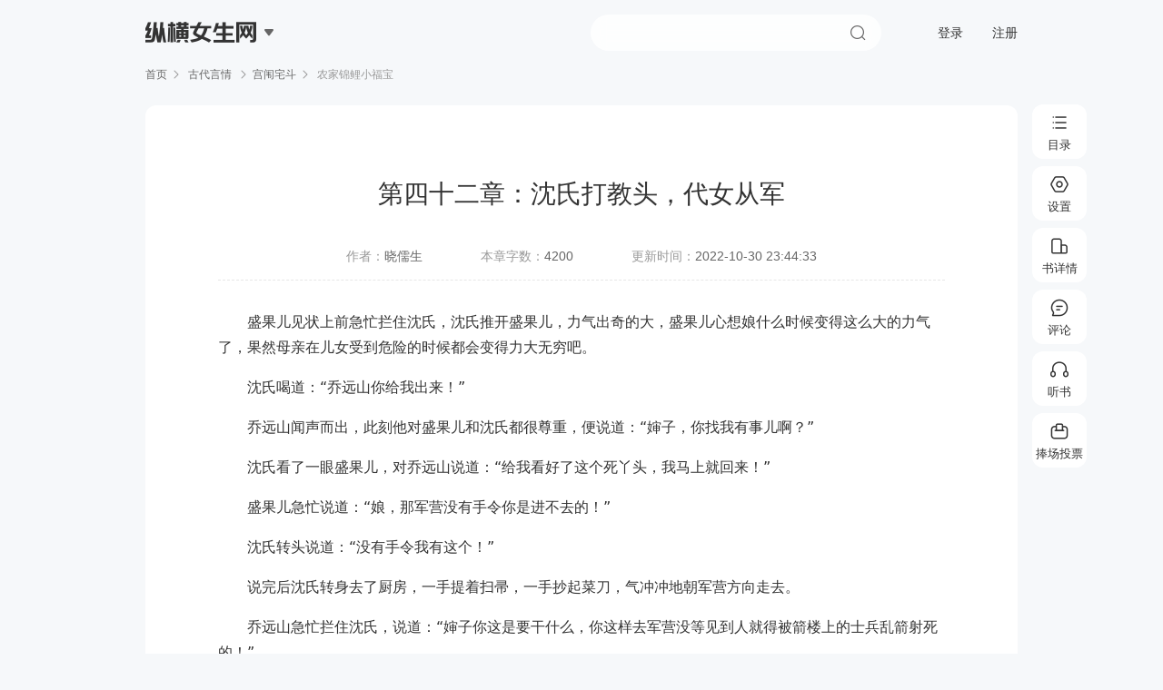

--- FILE ---
content_type: text/html; charset=utf-8
request_url: https://read.zongheng.com/chapter/1245753/70307080.html
body_size: 29283
content:
<!doctype html><html> <head><meta http-equiv="Content-Type" content="text/html; charset=utf-8"><meta charset="UTF-8"><meta http-equiv="X-UA-Compatible" content="ie=edge"><title>第四十二章：沈氏打教头，代女从军_农家锦鲤小福宝小说最新章节,在线阅读,纵横小说</title><meta name="keywords" content="第四十二章：沈氏打教头，代女从军,农家锦鲤小福宝最新章节,农家锦鲤小福宝免费阅读"><meta name="description" content="第四十二章：沈氏打教头，代女从军，盛果儿见状上前急忙拦住沈氏，沈氏推开盛果儿，力气出奇的大，盛果儿心想娘什么时候变得这么大的力气了，果然母亲在儿女受到危险的时候都会变得力大无穷吧。沈氏喝道：“乔远山你给我出来！”乔..."><meta http-equiv="mobile-agent" content="format=wml; url=https://m.zongheng.com/chapter/1245753/70307080/"><meta http-equiv="mobile-agent" content="format=xhtml; url=https://m.zongheng.com/chapter/1245753/70307080/"><meta http-equiv="mobile-agent" content="format=html5; url=https://m.zongheng.com/chapter/1245753/70307080/"><meta property="og:type" content="novel"><meta property="og:title" content="农家锦鲤小福宝"><meta property="og:description" content="第四十二章：沈氏打教头，代女从军，盛果儿见状上前急忙拦住沈氏，沈氏推开盛果儿，力气出奇的大，盛果儿心想娘什么时候变得这么大的力气了，果然母亲在儿女受到危险的时候都会变得力大无穷吧。沈氏喝道：“乔远山你给我出来！”乔..."><meta property="og:novel:book_name" content="农家锦鲤小福宝"><meta property="og:novel:read_url" content="//read.zongheng.com/chapter/1245753/70307080.html"><meta property="og:image" content="https://static.zongheng.com/upload/cover/de/24/de24f41b536e95edcbb3cf53040052801721098327131.jpeg"><meta name="format-detection" content="telephone=no, email=no"><meta name="robots" content="all"><meta name="googlebot" content="all"><meta name="baiduspider" content="all"><meta http-equiv="X-UA-Compatible" content="IE=Edge,chrome=1"><meta name="baidu-site-verification" content="code-Bp5BfOEl7N"><meta name="renderer" content="webkit"><link rel="shortcut icon" href="//static.zongheng.com/favicon.ico">  <link rel="stylesheet" href="//revo.zongheng.com/read/2024/8e1f306e.css"></head> <body style="display:none" scriptsign="chapter" data-bookid="1245753" data-bookname="农家锦鲤小福宝" data-chapterid="70307080" data-forumid="455115" data-readtype="0" data-ec="0" data-isfemale="1" data-isdoublemonthticketopen="false" data-vip="0" data-isshowbookinfo="0" data-fontmappingversion="" data-mc="" data-iscontract="true"><div class="reader" id="page_reader"> <div class="reader-header"><div class="header-logo">    <div class="logo logo-girl"><span></span><em></em></div>  <div class="downmenu"><a href="https://www.zongheng.com/" target="_blank">纵横中文网</a><a href="https://huayu.zongheng.com/" target="_blank">纵横女生网</a><a href="https://naodong.zongheng.com/" target="_blank">脑洞星球网</a></div></div><form id="commSearch" name="searchForm" class="header-search-form" method="get" action="//search.zongheng.com/s" target="_blank"><div class="header-search-outer" data-hook="searchSuggest"><div class="header-search"><input class="header-search-ipt" name="keyword" type="text" placeholder="请输书名或者作者名" autocomplete="off" disableautocomplete=""><button class="header-search-subbtn">搜索</button></div><div class="header-search-sres-list"><ul><div class="tit">大家都在搜</div><li data-word=""><a href="" target="_blank"></a></li></ul></div></div></form><div class="header-user-unlogin"><a href="javascript:void(0);" class="header-act-login">登录</a><a href="https://passport.zongheng.com/webreg" class="header-act-logout">注册</a></div><div class="header-user-logined" style="display:none"><span class="nickname"><em></em></span><div class="downmenu"><a href="//home.zongheng.com" target="_blank">个人中心</a><a href="//zuozhe.zongheng.com/" target="_blank">作家专区</a><a href="javascript:void(0);" class="header-act-pay">充值</a><a href="javascript:void(0);" class="header-act-logout">退出登录</a></div></div></div>  <div class="reader_head">纵横小说</div><div class="reader-crumb"><a href="//www.zongheng.com">首页</a><span></span><a href="http://www.zongheng.com/books?worksTypes=8162&bookType=1" target="_blank"> 古代言情 </a><span></span><a href="http://www.zongheng.com/books?worksTypes=8162&bookType=1&subWorksTypes=8565" target="_blank">宫闱宅斗</a><span></span> 农家锦鲤小福宝 </div> <div class="reader-wrap"><div class="reader-main">  <div class="reader-content" id="Jcontent" data-chapterid="70307080" data-canmonthvote="true"><div class="reader-box" data-chapterid="70307080" id="chapter_70307080"><div class="title"><div class="iconbox"><em class="vip"></em></div><div class="title_txtbox">第四十二章：沈氏打教头，代女从军</div></div><div class="bookinfo"><span>作者：<a href="//home.zongheng.com/people/54320701" target="_blank"><i>晓儒生</i></a></span><span>本章字数：<i>4200</i></span><span>更新时间：<i>2022-10-30 23:44:33</i></span></div><div class="reader-line"></div>  <div class="content" data-prescription="0" data-decoder=""> <p>盛果儿见状上前急忙拦住沈氏，沈氏推开盛果儿，力气出奇的大，盛果儿心想娘什么时候变得这么大的力气了，果然母亲在儿女受到危险的时候都会变得力大无穷吧。</p><p>沈氏喝道：“乔远山你给我出来！”</p><p>乔远山闻声而出，此刻他对盛果儿和沈氏都很尊重，便说道：“婶子，你找我有事儿啊？”</p><p>沈氏看了一眼盛果儿，对乔远山说道：“给我看好了这个死丫头，我马上就回来！”</p><p>盛果儿急忙说道：“娘，那军营没有手令你是进不去的！”</p><p>沈氏转头说道：“没有手令我有这个！”</p><p>说完后沈氏转身去了厨房，一手提着扫帚，一手抄起菜刀，气冲冲地朝军营方向走去。</p><p>乔远山急忙拦住沈氏，说道：“婶子你这是要干什么，你这样去军营没等见到人就得被箭楼上的士兵乱箭射死的！”</p><p>沈氏气的也是昏了头了，听到乔远山这般说，更是气的大哭起来，坐在地上指着盛果儿说道：“好你个死丫头，你联合了乔远山，拦着我是不是？！你是铁了心要去送死啊！行，你留下，我去水泊山，要死死我一个！省得我活着牵肠挂肚！”</p><p>乔远山疑惑地扶起扶起沈氏，说道：“您这到底是怎么了？”</p><p>沈氏哭着说道：“你装什么糊涂，还不是你鼓捣的，说什么你们吃不上饭住不上房子了，要不果儿能发善心帮你们这帮你们那么！”</p><p>乔远山哭笑不得地说道：“婶子这话从何说起，果儿和我们就是为了赚钱啊。到底怎么了，您说，我们一起想办法解决啊？！”</p><p>周蕊说道：“远山哥，武教头说朝廷有个令，说要征召一队伙夫去随军攻打水泊山的草寇，奖金五千两呢，武教头说打水泊山的事情落在了他们军营上，就把这个随军做饭的事情交给了果儿姐。”</p><p>说完后，周蕊冲着沈氏努了努嘴，也颇为无奈地叹了口气：“唉，这不，婶子知道这件事情以后，就闹开了。”</p><p>乔远山也是第一次听到这件事情，他说道：“这件事你们先别声张，我去请武教头来说一说。”</p><p>军营离着矿区也不远，五六间商铺的距离，而且乔远山和武教头也经常在一块喝酒，所以彼此也都熟稔，因此乔远山到军营也就没人阻拦了。</p><p>“什么！”武教头听到乔远山的话以后也是哭笑不得，“这婆娘怎么这般泼辣！”</p><p>乔远山说道：“既然人家的娘亲不让去，眼下您还有别的选择么？选择别人去吧！”</p><p>武教头想了想，说道：“远山，你是当过兵的，你知道现在咱们军营里缺人缺的厉害，我这也是跟上面的点检大人商量后不得已拿出的方案，眼下能去战场的伙夫，真就没有，谁也不敢冒这个险，找了好几个都不行。”</p><p>乔远山问道：“您的意思是非盛果儿不可了是吗？”</p><p>武教头点了点头说道：“没错，第一，我看她本身有这个意愿，第二，这小孩儿临危不乱，有气度，能够随机应变，还能想出新点子，而且还有仁心。所以我觉得她随军最合适。”</p><p>乔远山虽然同意武教头对盛果儿的看法，但是他还是担心盛果儿的安全。</p><p>“眼下最重要的是如何跟人家娘亲保证盛果儿的安全问题。别弄出个三长两短，这就不好交代了。所以，如果非要她去，我也去！”乔远山坚定地说道，“这孩子我照看！”</p><p>武教头摆了摆手说道：“矿上一天也离不开你，再说我会安排。”</p><p>乔远山说道：“这事儿我也不好去说，你最好还是亲自去一趟，跟人家娘亲说清楚最好！”</p><p>武教头问道：“她娘在你矿上吗？”</p><p>乔远山点了点头，武教头起身穿上外衣说道：“咱们走一趟，我跟她娘说一说。”</p><p>武教头跟着乔远山来到了矿上，见到盛果儿的时候，盛果儿急忙给武教头使眼色，叫他小心一些，沈氏看到女儿的眼光后，立马锁定了武教头这个“罪魁祸首”！</p><p>“哪位是盛果儿的娘亲啊？”武教头威严地坐在椅子上，开腔问道。</p><p>“老娘我就是！”接着沈氏抄起抹布就甩了过去，正好呼在武教头脸上，湿哒哒还带着油的抹布瞬间搞了武教头一个大花脸。</p><p>武教头怒气冲冲地拽下抹布，怒道：“好你个泼妇，我还没说话呢，你就....”</p><p>未等武教头说完话，沈氏一笤帚就打了过去，武教头急忙躲开，接着沈氏追着武教头打，一边打一边喊：“你个老不死的，叫我女儿去送死，我今天跟你拼了，大不了一起死！”</p><p>武教头不屑于跟女人动手，他一边躲一边喊：“你个泼妇，你给我住手，再不停下，休怪我不客气！”</p><p>沈氏追着他喊道：“一个大老爷们儿吃啥不能打仗，吃好的就能打好仗了？王八蛋，你老娘站下！”</p><p>盛果儿急忙拦住了沈氏，说道：“娘你不要命了，他可是朝廷命官！”</p><p>沈氏怒道：“你别唬我，一个芝麻绿豆的教头还敢冒充大尾巴狼，别人怕你，老娘可不怕你，你想让我女儿去送死，没门儿！”</p><p>武教头气的脸色发白，乔远山也拦住了武教头，说道：“算了算了，咱们说事儿，说事儿！”</p><p>周蕊见状也拉住了沈氏坐在一边，气呼呼的沈氏一双眼睛盯着武教头，就好像要杀了他一样。</p><p>武教头整理了一下衣衫，皱着眉头坐在对面，乔远山打了个圆场，说道：“好了好了，都看我的面子，别吵了，有事儿好好商量！”</p><p>武教头白了一眼，气呼呼地说道：“你上来就打，这怎么谈事儿？”</p><p>沈氏站起身喝道：“你要是不让我女儿上战场，我能打你？！再说你要是不躲，我能打你吗？”</p><p>武教头疑惑地生气道：“你这什么想法，难不成你打我我还得受着？”</p><p>沈氏一挥手说道：“别跟我说那些浑话！”</p><p>武教头叹了口气说道：“我说果儿娘，咱们有话好商量，我又不是强迫果儿去的，她也有这个意愿。孩子有孝心，又有忠君报国之心，你应该支持啊！”</p><p>沈氏啐了一口：“呸！要是打外敌，我要是不让去，我是混蛋！可是骨肉相残，还是打一批草寇，生死未卜，你要是有孩子，你能让去吗？再说你有孩子吗？！”</p><p>武教头说道：“我没孩子，军营的士兵我都把他们当成自己的孩子！”</p><p>沈氏笑道：“原来是个老绝户，难怪你没有人情味，就你这样的，活该没女人！”</p><p>武教头气坏了，他是个比较木讷的人，而且一根筋，在军队里就是一直努力奋斗，说了几次亲，一听说他驻守在这么偏的地方，都不愿意跟他在一块，因此武教头才死了心。</p><p>但是说武教头老绝户可是有点带了一些私人恩怨在里头，说实话武教头也就三十出头，长得还算周正，魁梧有力，人高马大，就是常年在外，脸上颇有一些风霜之色，但浑身上下充满了成熟韵味和男子的阳刚之气。</p><p>武教头嘴巴没有沈氏厉害，他气鼓鼓地活像一只蛤蟆，脸也气的紫红紫红的。</p><p>武教头这时忽然心生一计，说道：“晚了！我已经上报点检大人，点检大人已经下了军令，命盛果儿随军出征！”</p><p>盛果儿一脸惊喜，沈氏一脸惊怒，乔远山看着双方一脸的惊心。</p><p>“啪！”沈氏将桌子上的茶杯摔了个粉粉碎，怒道：“你个混蛋，我跟你拼了！”</p><p>说完后沈氏冲了过去，武教头闪身一躲，沈氏扑了个空，直接摔在了地上，盛果儿急忙上前扶起沈氏，沈氏哭道：“你是想要我女儿的命啊！”</p><p>武教头说道：“她就在后方做做饭而已！”</p><p>沈氏哭道：“你别唬我，一打起仗来，哪管什么前方后方的，万一贼寇抄你老巢怎么办，果儿怎么办！”</p><p>武教头无奈地说道：“你都能想到，我还能想不到么，后方肯定会派重兵把守的啊！”</p><p>沈氏站起身怒道：“你这个死人，万一他们玩儿心眼，万一你没留神，万一你打不过人家，万一你也战死了，果儿怎么办！”</p><p>武教头一听这话，提高了嗓门儿说道：“我说你盼点好行不行啊，合着我一出征就非死不可是不是！”</p><p>沈氏怒道：“对，看你人中短颧骨高，不是命短就是寿不高！”</p><p>盛果儿急忙说道：“娘，行了，别说了！”</p><p>乔远山也摁住了要上去跟沈氏理论的武教头。</p><p>双方冷静了一下，过了一会儿，沈氏忽然开口说道：“要去也行！”</p><p>众人被沈氏这突如其来的转变吓了一跳，武教头警惕地问道：“你又想怎地？”</p><p>沈氏一副大义凛然，视死如归的模样，说道：“我去！”</p><p>“你去？！”众人不约而同地齐声说道，“你怎么能去啊！”</p><p>沈氏扫视众人说道：“我做大锅饭的功力比果儿还要强，这一点你们也有目共睹。第二，我女儿绝对不能出事儿，我死不死不要紧，果儿身系老盛家和全村儿的发展，不能有事儿。”</p><p>盛果儿听得眼泪都下来了，她抱着沈氏说道：“娘，你怎么能去呢？”</p><p>沈氏强忍着泪水说道：“果儿，这是军令，不得不从，那既然这样，娘就代你从军，有什么危险娘来担着！”</p><p>盛果儿眼睛红红地流着泪说道：“娘，做女儿的，怎么能让您身陷险境呢！”</p><p>沈氏此刻也流下泪来，但她依旧笑着说：“果儿，娘毕竟岁数大，见过的事情也多，能照顾好自己，你只要乖乖地在安全的地方呆着等娘回来就行了！”</p><p>盛果儿拼命地摇头，说道：“不行，娘，还是我去！”</p><p>沈氏板起面孔，眼眶红红地说道：“你要是不让娘替你去，我立刻就死在你面前！”</p><p>说完后沈氏抄起了旁边的菜刀。</p><p>盛果儿急忙夺下菜刀，娘俩抱在了一起。</p><p>武教头此刻见到这番场景，也是有些动容。他有些不好意思，但是话已经说出口，再难收回了。</p><p>沈氏收拾了一下脸色，庄重地说道：“姓武的，就这么定了，我去随军。”</p><p>乔远山说道：“婶子，我跟你去！我保护你！”</p><p>武教头此刻欲言又止，他只能顿了顿说道：“我会保护好你的安全的！”</p><p>沈氏看都不看武教头，对乔远山说道：“远山，你不必跟我一起去，矿上离不开你，你找几个能干的人跟着我去听我调遣就行了。”</p><p>周蕊这时候站出来说道：“婶子，我跟你去！”</p><p>沈氏目光柔和地看着周蕊说道：“孩子，你还年轻，打仗的事儿让男人去做，你要帮衬着果儿！”</p><p>周蕊摇了摇头，说道：“不行，我必须跟着你！”</p><p>盛果儿此刻站起身，说道：“远山哥，把我娘锁在柴房里，不准她出去一步！”</p><p>接着盛果儿对武教头说道：“武教头，这次还是我跟你去！”</p><p>说完后，乔远山心领神会一般将沈氏驾走了。</p><p>盛果儿说道：“武教头，明日我们就出发，您先回去吧！”</p><p>武教头叹了口气，离开了。</p><p>夜色如水，沈氏看着朗月繁星，心中打定了主意，将一个陶罐用脚踢到墙上打碎，然后拿着碎片割断了绳索，悄悄从柴房走了出来。</p><p>她走到盛果儿的房间，偷偷将盛果儿的衣服拿走了一套，接着将盛果儿的房间上了两道大锁。</p><p>沈氏换上女儿的衣服来到大门口，拿出了手令。</p><p>月黑风高，守卫也没仔细的盘查，沈氏便出了矿区。</p><p>第二日一早，乔远山派去的人先去了军营，周蕊也先起来跟着被派去的人一道去了军营。</p><p>盛果儿起来后准备收拾一下再走，却发现自己被锁在了屋子里，她急忙摇晃着屋门，可是怎么喊都没人应。</p><p>盛果儿接着往放衣服的地方一瞥，发现自己的手令和衣服都不见了！</p><p>“坏了！”盛果儿意识到了沈氏可能动了手脚，她急忙喊道：“快来人，放我出去！”</p><p>而就在这时，周蕊来到了军营，见到“盛果儿”的背影，便自然地走了过去。</p><p>周蕊拍了拍背对着自己的“盛果儿”，说道：“果儿姐，人都齐了，我们出发吧！”</p><p>“盛果儿”一转身，周蕊顿时吓了一跳，喊道：“怎么是你啊，婶子！”</p><p>沈氏穿着盛果儿的衣服，笑道：“你的果儿姐已经被我反锁在了屋子里，事不宜迟，咱们这就出发！”</p><p>而这时，武教头也点好了人马出了军营去和伙夫队集合，可是当他看到沈氏的时候也是吓了一跳！</p> </div>       <div class="btn-w">  <div class="btn-donate Jdonate" id="Jdonate" data-sa-d='{"page_module":"readPage","click_name":"donate","book_id":1245753,"chapter_id":70307080}'>捧场</div>  <div class="btn-report"><em></em>举报</div></div><div class="reader-qrcode"><div class="qrcode-hover"><div class="canvas-box"><div class="qrcode-box"><div id="Jqrbottom" class="qrcode-img"></div></div></div><div class="qrcode-infos"><i class="icon-scan"></i><p class="tit"><span class="red">扫一扫</span>· 手机接着看</p><p class="txt">公交地铁随意阅读，新用户享超额福利</p></div></div><div class="qrcode-txt"><em></em>扫一扫，手机接着读</div></div></div></div><div class="reader-bottom"><div class="nav-btn-group">  <a data-precid="70300806" data-sa-d='{"page_module":"readPage","click_name":"last","book_id":1245753,"chapter_id":70300806}' href="/chapter/1245753/70300806.html?">上一章</a>  <span></span><a data-sa-d='{"page_module":"readPage","click_name":"bottomBookDirectory","book_id":1245753,"chapter_id":70307080}' href="http://huayu.zongheng.com/showchapter/1245753.html">目录</a><span></span>  <a data-nextcid="70312690" data-sa-d='{"page_module":"readPage","click_name":"next","book_id":1245753,"chapter_id":70312690}' href="/chapter/1245753/70312690.html?">下一章</a>  </div><div class="reader-tip">按“键盘左键&#8592”返回上一章 按“键盘右键&#8594”进入下一章 按“空格键”向下滚动</div></div></div><div class="reader-r Jforums-box"> <div class="reader-forum"><div class="close"></div><div class="title JcommentTit"><span class="cur">章节评论</span><span>段评</span></div><div class="forum-comment JcommentForm"><div class="forum-form"><div class="mask"></div><input type="text" class="JtitIpt" value="" placeholder="标题（文字30字，可选填）"><textarea name="" class="Jtextarea" id="" data-maxlen="300" placeholder="想说什么就大胆说出来吧......"></textarea><div class="count Jcounts"><i>0</i>/300</div></div><div class="forum-bt"><div class="code" id="Jcode"><input type="text"><div class="code-img Jrefresh"><img src="//passport.zongheng.com/imgcapt?flag=pc" alt=""></div></div><div class="emoj"><span class="Jemoji"></span><div class="emoji-popup Jemoji-popup hide"><i class="arrow-t"></i><em class="emoji_em emoji_01" data-tit="[白眼]"></em><em class="emoji_em emoji_02" data-tit="[高兴]"></em><em class="emoji_em emoji_03" data-tit="[汗]"></em><em class="emoji_em emoji_04" data-tit="[呵呵]"></em><em class="emoji_em emoji_05" data-tit="[花花]"></em><em class="emoji_em emoji_06" data-tit="[滑稽]"></em><em class="emoji_em emoji_07 last" data-tit="[哭]"></em><em class="emoji_em emoji_08" data-tit="[困]"></em><em class="emoji_em emoji_09" data-tit="[冷笑]"></em><em class="emoji_em emoji_10" data-tit="[懵]"></em><em class="emoji_em emoji_11" data-tit="[亲亲]"></em><em class="emoji_em emoji_12" data-tit="[生气]"></em><em class="emoji_em emoji_13" data-tit="[受惊]"></em><em class="emoji_em emoji_14 last" data-tit="[调皮]"></em><em class="emoji_em emoji_15" data-tit="[委屈]"></em><em class="emoji_em emoji_16" data-tit="[笑哭]"></em><em class="emoji_em emoji_17" data-tit="[桃心]"></em><em class="emoji_em emoji_18" data-tit="[鼓掌]"></em><em class="emoji_em emoji_19" data-tit="[抠鼻]"></em><em class="emoji_em emoji_20" data-tit="[偷笑]"></em></div></div><div class="btn" id="JpostBtn">发表</div></div></div><div class="forum-wrap JforumWrap"><ul class="forums-list" id="JforumsList"></ul><div class="forums-more" id="JforumsMore">查看全部<em></em></div></div></div> </div></div> <div class="gpd-right-menu" id="Jadom_panel"><div class="gpd-guidebar"><div class="tooltip-wrapper"><button class="list btn_list" data-sa-d='{"page_module":"readPage","click_name":"rightBookDirectory","book_id":1245753,"chapter_id":70307080}'><span class="ic icon-list"></span><span class="text">目录</span></button></div><div class="tooltip-wrapper"><button class="setting btn_setting" data-sa-d='{"page_module":"readPage","click_name":"readSetting","book_id":1245753,"chapter_id":70307080}'><span class="ic icon-setting"></span><span class="text">设置</span></button></div><div class="tooltip-wrapper"><button class="addshelf btn_addshelf" data-sa-d='{"page_module":"readPage","click_name":"bookDetail","book_id":1245753,"chapter_id":70307080}'><a href="http://www.zongheng.com/detail/1245753"><span class="ic icon-add-shelf text-24px"></span><span class="text">书详情</span></a></button></div><div class="tooltip-wrapper"><button class="comment btn_comment" data-sa-d='{"page_module":"readPage","click_name":"comment","book_id":1245753,"chapter_id":70307080}'><span class="ic icon-comment text-24px"></span><span class="text">评论</span></button></div><div class="tooltip-wrapper"><button class="listen btn_listen" data-sa-d='{"page_module":"readPage","click_name":"listenBook","book_id":1245753,"chapter_id":70307080}'><span class="ic icon-listen text-24px"></span><span class="text">听书</span></button></div>  <div class="tooltip-wrapper"><button class="donate Jdonate btn-donate" data-canmonthvote="true" data-sa-view="float" data-sa-d='{"page_module":"readPage","click_name":"donateVote:","book_id":1245753,"chapter_id":70307080}'><span class="ic icon-donate"></span><span class="text">捧场投票</span></button></div>  <div class="tooltip-wrapper btn-gotop"><button class="top" data-sa-d='{"page_module":"readPage","click_name":"top","book_id":1245753,"chapter_id":70307080}'><span class="ic icon-top"></span><span class="text">顶部</span></button></div></div><div class="gpd-toast-mask"></div><div class="gpd-reader-toast"> <div data-toast="0" class="gpd-panel-wrap catalog gpd-flt-catalog" style="display:none" data-st="readPageBookDirectoryFloat"><a class="iconfont gpd-close-catalog" href="javascript:"></a><div class="panel-box"><div class="catatop"><a class="book" href="http://www.zongheng.com/detail/1245753"><div class="bookimg"><img src="https://static.zongheng.com/upload/cover/de/24/de24f41b536e95edcbb3cf53040052801721098327131.jpeg" alt=""><em></em></div><div class="info"><div class="name">农家锦鲤小福宝</div><div class="au">晓儒生</div></div></a><div class="catalog-tit" id="JcatalogTit"><span class="lang act">目录<i></i></span><div class="sort Jsort"><i class="cur">升序</i><i>倒序</i></div></div><div class="nowchaptername" data-readchapterid="6014473"></div></div><div id="JcatalogTabWrap"><div class="panel-list-wrap catalog-scroll-wrap" id="JcatalogListWrap"><div class="catalog-list Jcatalog-list"><div class="loading">加载中...</div></div></div></div></div></div> <div data-toast="4" class="gpd-listen-wrap" style="display:none"><h3>听书阅读</h3><div class="tit">手机扫码继续阅读<span>多种音色任你选</span></div><div class="canvas-box" :style="{display:(originImg===true?'none':'flex')}"><div class="qrcode-box"><div id="Jqrlisten" class="qrcode-img"></div></div></div><div class="txt">使用<i>纵横小说APP</i>扫码阅读</div></div><div data-toast="1" class="gpd-setting-wrap gpd_flt_setting" data-pname="readerSetting" style="display:none" data-st="readPageReadSettingFloat"><h3>设置</h3><div class="gpd-setLine gpd-setstyle"><div class="gpd-setName">阅读背景</div><div class="gpd-setcon"><a class="sbs-1 fontskin" href="javascript:void(0)" data-skin="theme1" alt="白色"></a><a class="sbs-2 fontskin" href="javascript:void(0)" data-skin="theme2" alt="蓝色"></a><a class="sbs-3 fontskin" href="javascript:void(0)" data-skin="theme3" alt="绿色"></a><a class="sbs-4 fontskin" href="javascript:void(0)" data-skin="theme4" alt="粉色"></a><a class="sbs-5 fontskin" href="javascript:void(0)" data-skin="theme5" alt="灰色"></a><a class="sbs-6 fontskin" href="javascript:void(0)" data-skin="theme6" alt="黄色"></a><a class="sbs-7 fontskin" href="javascript:void(0)" data-skin="theme7" alt="黑色"></a></div></div><div class="gpd-setLine gpd-setfont"><div class="gpd-setName">正文字体</div><div class="gpd-setcon">  <a href="javascript:void(0)" class="sbf-1 fontface" data-font="0">宋体</a><a href="javascript:void(0)" class="sbf-2 fontface active" data-font="1">黑体</a><a href="javascript:void(0)" class="sbf-3 fontface" data-font="2">雅黑</a><a href="javascript:void(0)" class="sbf-4 fontface" data-font="3">楷体</a></div></div><div class="gpd-setLine gpd-setsize"><div class="gpd-setName">字体大小</div><div class="gpd-setcon"><div class="sbw-font"><a data-size="-1" class="font_size setfont" href="javascript:void(0)">A-</a><div class="nowfont" id="adom_reader_font_size">16</div><a data-size="1" class="font_size setfont" href="javascript:void(0)">A+</a></div></div></div><div class="gpd-setLine gpd-setwidth"><div class="gpd-setName">页面宽度</div><div class="gpd-setcon"><a href="javascript:void(0)" data-width="640" class="font_width sbw-1">640</a><a href="javascript:void(0)" data-width="800" class="font_width sbw-2">800</a><a href="javascript:void(0)" data-width="1124" class="font_width sbw-3 active">默认</a><a href="javascript:void(0)" data-width="1280" class="font_width sbw-4">1280</a></div></div><div class="gpd-setLine gpd-setcomment"><div class="gpd-setName">段评开关</div><div class="gpd-setcon auto-switch"><span class="off" id="j_selectCommentBtn"><i class="lang" id="j_sCommentSwitch" title="显示章评及段评内容"></i></span><i class="txt">当前会正常显示所有段评</i></div></div><div class="gpd-setLine gpd-readtoppic-wrap" data-st="readPageSubjectFloat"><div class="gpd-setName">阅读主题</div><div class="gpd-setcon"><div class="topic-list JreadTopic"><a href="/chapter/1245753/70307080.html?" class="item single  cur "><em></em>翻页阅读</a><a href="/chapter/totaltome/1245753/70307080.html?readtype=2" class="item word "><em></em>Word模式 (F2)</a><a href="/chapter/totaltome/1245753/70307080.html?readtype=1" class="item flow "><em></em>全文阅读</a><a href="/chapter/totaltome/1245753/70307080.html?readtype=3" class="item cloud "><em></em>云文档模式 (F4)</a></div></div></div></div></div></div> </div>  <script type="text/javascript" src="//revo.zongheng.com/read/2024/ac50596d.js"></script><script type="text/javascript" src="//rcode.zongheng.com/v2_0/js/tongji.js"></script><script type="text/javascript" src="//rcode.zongheng.com/v2018/js/mod/stater.min.js"></script><script type="text/javascript" src="//revo.zongheng.com/comm/2024/138ac2ec.js"></script>   <script type="text/javascript" src="//revo.zongheng.com/read/2024/6fb0e75a.js"></script>   </body></html>

--- FILE ---
content_type: application/javascript; charset=utf-8
request_url: https://forum.zongheng.com/api/forums/paragraphCodes?callback=jQuery37107500256644864189_1768756370739&bookId=1245753&chapterId=70307080&fontVersion=&_=1768756370740
body_size: 205
content:
jQuery37107500256644864189_1768756370739({"status":200,"msg":"没有章评！","data":null});